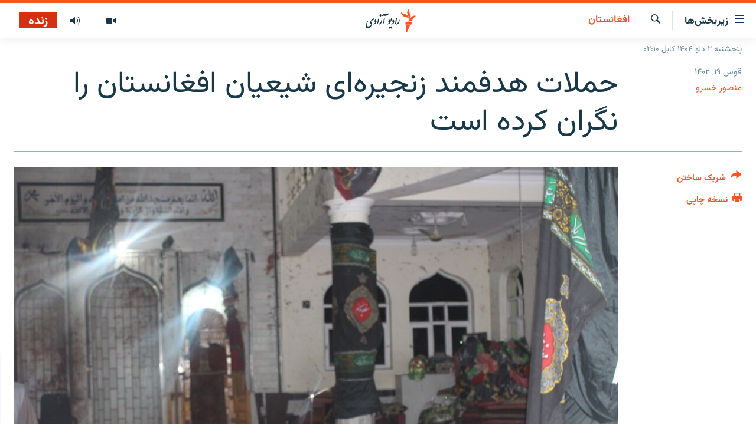

--- FILE ---
content_type: text/html; charset=utf-8
request_url: https://da.azadiradio.com/a/32724350.html
body_size: 14813
content:

<!DOCTYPE html>
<html lang="prs" dir="rtl" class="no-js">
<head>
<link href="/Content/responsive/RFE/prs-AF/RFE-prs-AF.css?&amp;av=0.0.0.0&amp;cb=370" rel="stylesheet"/>
<script src="https://tags.azadiradio.com/rferl-pangea/prod/utag.sync.js"></script> <script type='text/javascript' src='https://www.youtube.com/iframe_api' async></script>
<link rel="manifest" href="/manifest.json">
<script type="text/javascript">
//a general 'js' detection, must be on top level in <head>, due to CSS performance
document.documentElement.className = "js";
var cacheBuster = "370";
var appBaseUrl = "/";
var imgEnhancerBreakpoints = [0, 144, 256, 408, 650, 1023, 1597];
var isLoggingEnabled = false;
var isPreviewPage = false;
var isLivePreviewPage = false;
if (!isPreviewPage) {
window.RFE = window.RFE || {};
window.RFE.cacheEnabledByParam = window.location.href.indexOf('nocache=1') === -1;
const url = new URL(window.location.href);
const params = new URLSearchParams(url.search);
// Remove the 'nocache' parameter
params.delete('nocache');
// Update the URL without the 'nocache' parameter
url.search = params.toString();
window.history.replaceState(null, '', url.toString());
} else {
window.addEventListener('load', function() {
const links = window.document.links;
for (let i = 0; i < links.length; i++) {
links[i].href = '#';
links[i].target = '_self';
}
})
}
var pwaEnabled = true;
var swCacheDisabled;
</script>
<meta charset="utf-8" />
<title>حملات هدفمند زنجیره‌ای شیعیان افغانستان را نگران کرده است</title>
<meta name="description" content="زنجیره‌ای از حملات هدفمند در دو ماه اخیر نگرانی‌های جدیدی را در میان جامعه شیعه افغانستان به میان آورده است.
" />
<meta name="keywords" content="گزارش‌ها, افغانستان" />
<meta name="viewport" content="width=device-width, initial-scale=1.0" />
<meta http-equiv="X-UA-Compatible" content="IE=edge" />
<meta name="robots" content="max-image-preview:large"><meta property="fb:pages" content="346344192125581" />
<meta name="facebook-domain-verification" content="72q9zc0rh3weccn14lsylehoomw3mr" />
<link href="https://da.azadiradio.com/a/32724350.html" rel="canonical" />
<meta name="apple-mobile-web-app-title" content="رادیو آزادی" />
<meta name="apple-mobile-web-app-status-bar-style" content="black" />
<meta name="apple-itunes-app" content="app-id=475986784, app-argument=//32724350.rtl" />
<meta content="حملات هدفمند زنجیره‌ای شیعیان افغانستان را نگران کرده است" property="og:title" />
<meta content="زنجیره‌ای از حملات هدفمند در دو ماه اخیر نگرانی‌های جدیدی را در میان جامعه شیعه افغانستان به میان آورده است.
" property="og:description" />
<meta content="article" property="og:type" />
<meta content="https://da.azadiradio.com/a/32724350.html" property="og:url" />
<meta content="رادیو آزادی" property="og:site_name" />
<meta content="https://www.facebook.com/AzadiR/" property="article:publisher" />
<meta content="https://gdb.rferl.org/b683d31a-7362-4803-95d4-b6c2872eb0a4_w1200_h630.jpg" property="og:image" />
<meta content="1200" property="og:image:width" />
<meta content="630" property="og:image:height" />
<meta content="1291222670903342" property="fb:app_id" />
<meta content="منصور خسرو" name="Author" />
<meta content="summary_large_image" name="twitter:card" />
<meta content="@RadioAzadi" name="twitter:site" />
<meta content="https://gdb.rferl.org/b683d31a-7362-4803-95d4-b6c2872eb0a4_w1200_h630.jpg" name="twitter:image" />
<meta content="حملات هدفمند زنجیره‌ای شیعیان افغانستان را نگران کرده است" name="twitter:title" />
<meta content="زنجیره‌ای از حملات هدفمند در دو ماه اخیر نگرانی‌های جدیدی را در میان جامعه شیعه افغانستان به میان آورده است.
" name="twitter:description" />
<link rel="amphtml" href="https://da.azadiradio.com/amp/32724350.html" />
<script type="application/ld+json">{"articleSection":"افغانستان","isAccessibleForFree":true,"headline":"حملات هدفمند زنجیره‌ای شیعیان افغانستان را نگران کرده است","inLanguage":"prs-AF","keywords":"گزارش‌ها, افغانستان","author":{"@type":"Person","url":"https://da.azadiradio.com/author/منصور-خسرو/pqpuqy","description":"خبرنگار رادیو آزادی در غور، افغانستان","image":{"@type":"ImageObject"},"name":"منصور خسرو"},"datePublished":"2023-12-10 13:59:40Z","dateModified":"2023-12-10 13:59:40Z","publisher":{"logo":{"width":512,"height":220,"@type":"ImageObject","url":"https://da.azadiradio.com/Content/responsive/RFE/prs-AF/img/logo.png"},"@type":"NewsMediaOrganization","url":"https://da.azadiradio.com","sameAs":["https://facebook.com/Azadir","https://twitter.com/DaRadioAzadi","https://www.youtube.com/user/Azadiradio","https://www.instagram.com/radioazadi_da/","https://wa.me/message/TIIEK3OK3G73I1"],"name":"رادیو آزادی","alternateName":""},"@context":"https://schema.org","@type":"NewsArticle","mainEntityOfPage":"https://da.azadiradio.com/a/32724350.html","url":"https://da.azadiradio.com/a/32724350.html","description":"زنجیره‌ای از حملات هدفمند در دو ماه اخیر نگرانی‌های جدیدی را در میان جامعه شیعه افغانستان به میان آورده است.\n","image":{"width":1080,"height":608,"@type":"ImageObject","url":"https://gdb.rferl.org/b683d31a-7362-4803-95d4-b6c2872eb0a4_w1080_h608.jpg"},"name":"حملات هدفمند زنجیره‌ای شیعیان افغانستان را نگران کرده است"}</script>
<script src="/Scripts/responsive/infographics.b?v=dVbZ-Cza7s4UoO3BqYSZdbxQZVF4BOLP5EfYDs4kqEo1&amp;av=0.0.0.0&amp;cb=370"></script>
<script src="/Scripts/responsive/loader.b?v=Q26XNwrL6vJYKjqFQRDnx01Lk2pi1mRsuLEaVKMsvpA1&amp;av=0.0.0.0&amp;cb=370"></script>
<link rel="icon" type="image/svg+xml" href="/Content/responsive/RFE/img/webApp/favicon.svg" />
<link rel="alternate icon" href="/Content/responsive/RFE/img/webApp/favicon.ico" />
<link rel="mask-icon" color="#ea6903" href="/Content/responsive/RFE/img/webApp/favicon_safari.svg" />
<link rel="apple-touch-icon" sizes="152x152" href="/Content/responsive/RFE/img/webApp/ico-152x152.png" />
<link rel="apple-touch-icon" sizes="144x144" href="/Content/responsive/RFE/img/webApp/ico-144x144.png" />
<link rel="apple-touch-icon" sizes="114x114" href="/Content/responsive/RFE/img/webApp/ico-114x114.png" />
<link rel="apple-touch-icon" sizes="72x72" href="/Content/responsive/RFE/img/webApp/ico-72x72.png" />
<link rel="apple-touch-icon-precomposed" href="/Content/responsive/RFE/img/webApp/ico-57x57.png" />
<link rel="icon" sizes="192x192" href="/Content/responsive/RFE/img/webApp/ico-192x192.png" />
<link rel="icon" sizes="128x128" href="/Content/responsive/RFE/img/webApp/ico-128x128.png" />
<meta name="msapplication-TileColor" content="#ffffff" />
<meta name="msapplication-TileImage" content="/Content/responsive/RFE/img/webApp/ico-144x144.png" />
<link rel="preload" href="/Content/responsive/fonts/Vazirmatn-Regular.woff2" type="font/woff2" as="font" crossorigin="anonymous" />
<link rel="alternate" type="application/rss+xml" title="RFE/RL - Top Stories [RSS]" href="/api/" />
<link rel="sitemap" type="application/rss+xml" href="/sitemap.xml" />
</head>
<body class=" nav-no-loaded cc_theme pg-article print-lay-article js-category-to-nav nojs-images date-time-enabled">
<script type="text/javascript" >
var analyticsData = {url:"https://da.azadiradio.com/a/32724350.html",property_id:"433",article_uid:"32724350",page_title:"حملات هدفمند زنجیره‌ای شیعیان افغانستان را نگران کرده است",page_type:"article",content_type:"article",subcontent_type:"article",last_modified:"2023-12-10 13:59:40Z",pub_datetime:"2023-12-10 13:59:40Z",pub_year:"2023",pub_month:"12",pub_day:"10",pub_hour:"13",pub_weekday:"Sunday",section:"افغانستان",english_section:"afghanistan",byline:"منصور خسرو",categories:"reports,afghanistan",domain:"da.azadiradio.com",language:"Dari",language_service:"RFERL Afghanistan - Dari",platform:"web",copied:"no",copied_article:"",copied_title:"",runs_js:"Yes",cms_release:"8.44.0.0.370",enviro_type:"prod",slug:"",entity:"RFE",short_language_service:"AFDA",platform_short:"W",page_name:"حملات هدفمند زنجیره‌ای شیعیان افغانستان را نگران کرده است"};
</script>
<noscript><iframe src="https://www.googletagmanager.com/ns.html?id=GTM-WXZBPZ" height="0" width="0" style="display:none;visibility:hidden"></iframe></noscript><script type="text/javascript" data-cookiecategory="analytics">
var gtmEventObject = Object.assign({}, analyticsData, {event: 'page_meta_ready'});window.dataLayer = window.dataLayer || [];window.dataLayer.push(gtmEventObject);
if (top.location === self.location) { //if not inside of an IFrame
var renderGtm = "true";
if (renderGtm === "true") {
(function(w,d,s,l,i){w[l]=w[l]||[];w[l].push({'gtm.start':new Date().getTime(),event:'gtm.js'});var f=d.getElementsByTagName(s)[0],j=d.createElement(s),dl=l!='dataLayer'?'&l='+l:'';j.async=true;j.src='//www.googletagmanager.com/gtm.js?id='+i+dl;f.parentNode.insertBefore(j,f);})(window,document,'script','dataLayer','GTM-WXZBPZ');
}
}
</script>
<!--Analytics tag js version start-->
<script type="text/javascript" data-cookiecategory="analytics">
var utag_data = Object.assign({}, analyticsData, {});
if(typeof(TealiumTagFrom)==='function' && typeof(TealiumTagSearchKeyword)==='function') {
var utag_from=TealiumTagFrom();var utag_searchKeyword=TealiumTagSearchKeyword();
if(utag_searchKeyword!=null && utag_searchKeyword!=='' && utag_data["search_keyword"]==null) utag_data["search_keyword"]=utag_searchKeyword;if(utag_from!=null && utag_from!=='') utag_data["from"]=TealiumTagFrom();}
if(window.top!== window.self&&utag_data.page_type==="snippet"){utag_data.page_type = 'iframe';}
try{if(window.top!==window.self&&window.self.location.hostname===window.top.location.hostname){utag_data.platform = 'self-embed';utag_data.platform_short = 'se';}}catch(e){if(window.top!==window.self&&window.self.location.search.includes("platformType=self-embed")){utag_data.platform = 'cross-promo';utag_data.platform_short = 'cp';}}
(function(a,b,c,d){ a="https://tags.azadiradio.com/rferl-pangea/prod/utag.js"; b=document;c="script";d=b.createElement(c);d.src=a;d.type="text/java"+c;d.async=true; a=b.getElementsByTagName(c)[0];a.parentNode.insertBefore(d,a); })();
</script>
<!--Analytics tag js version end-->
<!-- Analytics tag management NoScript -->
<noscript>
<img style="position: absolute; border: none;" src="https://ssc.azadiradio.com/b/ss/bbgprod,bbgentityrferl/1/G.4--NS/187388460?pageName=rfe%3aafda%3aw%3aarticle%3a%d8%ad%d9%85%d9%84%d8%a7%d8%aa%20%d9%87%d8%af%d9%81%d9%85%d9%86%d8%af%20%d8%b2%d9%86%d8%ac%db%8c%d8%b1%d9%87%e2%80%8c%d8%a7%db%8c%20%d8%b4%db%8c%d8%b9%db%8c%d8%a7%d9%86%20%d8%a7%d9%81%d8%ba%d8%a7%d9%86%d8%b3%d8%aa%d8%a7%d9%86%20%d8%b1%d8%a7%20%d9%86%da%af%d8%b1%d8%a7%d9%86%20%da%a9%d8%b1%d8%af%d9%87%20%d8%a7%d8%b3%d8%aa&amp;c6=%d8%ad%d9%85%d9%84%d8%a7%d8%aa%20%d9%87%d8%af%d9%81%d9%85%d9%86%d8%af%20%d8%b2%d9%86%d8%ac%db%8c%d8%b1%d9%87%e2%80%8c%d8%a7%db%8c%20%d8%b4%db%8c%d8%b9%db%8c%d8%a7%d9%86%20%d8%a7%d9%81%d8%ba%d8%a7%d9%86%d8%b3%d8%aa%d8%a7%d9%86%20%d8%b1%d8%a7%20%d9%86%da%af%d8%b1%d8%a7%d9%86%20%da%a9%d8%b1%d8%af%d9%87%20%d8%a7%d8%b3%d8%aa&amp;v36=8.44.0.0.370&amp;v6=D=c6&amp;g=https%3a%2f%2fda.azadiradio.com%2fa%2f32724350.html&amp;c1=D=g&amp;v1=D=g&amp;events=event1,event52&amp;c16=rferl%20afghanistan%20-%20dari&amp;v16=D=c16&amp;c5=afghanistan&amp;v5=D=c5&amp;ch=%d8%a7%d9%81%d8%ba%d8%a7%d9%86%d8%b3%d8%aa%d8%a7%d9%86&amp;c15=dari&amp;v15=D=c15&amp;c4=article&amp;v4=D=c4&amp;c14=32724350&amp;v14=D=c14&amp;v20=no&amp;c17=web&amp;v17=D=c17&amp;mcorgid=518abc7455e462b97f000101%40adobeorg&amp;server=da.azadiradio.com&amp;pageType=D=c4&amp;ns=bbg&amp;v29=D=server&amp;v25=rfe&amp;v30=433&amp;v105=D=User-Agent " alt="analytics" width="1" height="1" /></noscript>
<!-- End of Analytics tag management NoScript -->
<!--*** Accessibility links - For ScreenReaders only ***-->
<section>
<div class="sr-only">
<h2>لینک‌های قابل دسترسی</h2>
<ul>
<li><a href="#content" data-disable-smooth-scroll="1">بازگشت به متن اصلی</a></li>
<li><a href="#navigation" data-disable-smooth-scroll="1">بازگشت به منوی اصلی</a></li>
<li><a href="#txtHeaderSearch" data-disable-smooth-scroll="1">مراجعه به صفحه جستجو</a></li>
</ul>
</div>
</section>
<div dir="rtl">
<div id="page">
<aside>
<div class="c-lightbox overlay-modal">
<div class="c-lightbox__intro">
<h2 class="c-lightbox__intro-title"></h2>
<button class="btn btn--rounded c-lightbox__btn c-lightbox__intro-next" title="بعدی">
<span class="ico ico--rounded ico-chevron-forward"></span>
<span class="sr-only">بعدی</span>
</button>
</div>
<div class="c-lightbox__nav">
<button class="btn btn--rounded c-lightbox__btn c-lightbox__btn--close" title="ببندید">
<span class="ico ico--rounded ico-close"></span>
<span class="sr-only">ببندید</span>
</button>
<button class="btn btn--rounded c-lightbox__btn c-lightbox__btn--prev" title="قبلی">
<span class="ico ico--rounded ico-chevron-backward"></span>
<span class="sr-only">قبلی</span>
</button>
<button class="btn btn--rounded c-lightbox__btn c-lightbox__btn--next" title="بعدی">
<span class="ico ico--rounded ico-chevron-forward"></span>
<span class="sr-only">بعدی</span>
</button>
</div>
<div class="c-lightbox__content-wrap">
<figure class="c-lightbox__content">
<span class="c-spinner c-spinner--lightbox">
<img src="/Content/responsive/img/player-spinner.png"
alt="please wait"
title="please wait" />
</span>
<div class="c-lightbox__img">
<div class="thumb">
<img src="" alt="" />
</div>
</div>
<figcaption>
<div class="c-lightbox__info c-lightbox__info--foot">
<span class="c-lightbox__counter"></span>
<span class="caption c-lightbox__caption"></span>
</div>
</figcaption>
</figure>
</div>
<div class="hidden">
<div class="content-advisory__box content-advisory__box--lightbox">
<span class="content-advisory__box-text">This image contains sensitive content which some people may find offensive or disturbing.</span>
<button class="btn btn--transparent content-advisory__box-btn m-t-md" value="text" type="button">
<span class="btn__text">
Click to reveal
</span>
</button>
</div>
</div>
</div>
<div class="print-dialogue">
<div class="container">
<h3 class="print-dialogue__title section-head">گزینه‌های نسخه چاپی</h3>
<div class="print-dialogue__opts">
<ul class="print-dialogue__opt-group">
<li class="form__group form__group--checkbox">
<input class="form__check " id="checkboxImages" name="checkboxImages" type="checkbox" checked="checked" />
<label for="checkboxImages" class="form__label m-t-md">تصاویر</label>
</li>
<li class="form__group form__group--checkbox">
<input class="form__check " id="checkboxMultimedia" name="checkboxMultimedia" type="checkbox" checked="checked" />
<label for="checkboxMultimedia" class="form__label m-t-md">مولتی میدیا</label>
</li>
</ul>
<ul class="print-dialogue__opt-group">
<li class="form__group form__group--checkbox">
<input class="form__check " id="checkboxEmbedded" name="checkboxEmbedded" type="checkbox" checked="checked" />
<label for="checkboxEmbedded" class="form__label m-t-md">محتوای جاگذاری شده</label>
</li>
<li class="form__group form__group--checkbox">
<input class="form__check " id="checkboxComments" name="checkboxComments" type="checkbox" />
<label for="checkboxComments" class="form__label m-t-md">نظریات کاربران</label>
</li>
</ul>
</div>
<div class="print-dialogue__buttons">
<button class="btn btn--secondary close-button" type="button" title="لغو">
<span class="btn__text ">لغو</span>
</button>
<button class="btn btn-cust-print m-l-sm" type="button" title="نسخه چاپی">
<span class="btn__text ">نسخه چاپی</span>
</button>
</div>
</div>
</div>
<div class="ctc-message pos-fix">
<div class="ctc-message__inner">لینک در حافظه مؤقت دستگاه ذخیره شده‌است</div>
</div>
</aside>
<div class="hdr-20 hdr-20--big">
<div class="hdr-20__inner">
<div class="hdr-20__max pos-rel">
<div class="hdr-20__side hdr-20__side--primary d-flex">
<label data-for="main-menu-ctrl" data-switcher-trigger="true" data-switch-target="main-menu-ctrl" class="burger hdr-trigger pos-rel trans-trigger" data-trans-evt="click" data-trans-id="menu">
<span class="ico ico-close hdr-trigger__ico hdr-trigger__ico--close burger__ico burger__ico--close"></span>
<span class="ico ico-menu hdr-trigger__ico hdr-trigger__ico--open burger__ico burger__ico--open"></span>
<span class="burger__label">زیربخش‌ها</span>
</label>
<div class="menu-pnl pos-fix trans-target" data-switch-target="main-menu-ctrl" data-trans-id="menu">
<div class="menu-pnl__inner">
<nav class="main-nav menu-pnl__item menu-pnl__item--first">
<ul class="main-nav__list accordeon" data-analytics-tales="false" data-promo-name="link" data-location-name="nav,secnav">
<li class="main-nav__item">
<a class="main-nav__item-name main-nav__item-name--link" href="/" title="صفحه نخست" >صفحه نخست</a>
</li>
<li class="main-nav__item accordeon__item" data-switch-target="menu-item-580">
<label class="main-nav__item-name main-nav__item-name--label accordeon__control-label" data-switcher-trigger="true" data-for="menu-item-580">
گزارش‌ها
<span class="ico ico-chevron-down main-nav__chev"></span>
</label>
<div class="main-nav__sub-list">
<a class="main-nav__item-name main-nav__item-name--link main-nav__item-name--sub" href="/z/2202" title="افغانستان" data-item-name="Afghanistan" >افغانستان</a>
<a class="main-nav__item-name main-nav__item-name--link main-nav__item-name--sub" href="/z/2203" title="منطقه" data-item-name="Region" >منطقه</a>
<a class="main-nav__item-name main-nav__item-name--link main-nav__item-name--sub" href="/z/3676" title="شرق میانه" data-item-name="middle_east" >شرق میانه</a>
<a class="main-nav__item-name main-nav__item-name--link main-nav__item-name--sub" href="/z/2211" title="جهان" data-item-name="World_Reports" >جهان</a>
</div>
</li>
<li class="main-nav__item accordeon__item" data-switch-target="menu-item-596">
<label class="main-nav__item-name main-nav__item-name--label accordeon__control-label" data-switcher-trigger="true" data-for="menu-item-596">
خبرها
<span class="ico ico-chevron-down main-nav__chev"></span>
</label>
<div class="main-nav__sub-list">
<a class="main-nav__item-name main-nav__item-name--link main-nav__item-name--sub" href="/z/2118" title="افغانستان" data-item-name="local_news" >افغانستان</a>
<a class="main-nav__item-name main-nav__item-name--link main-nav__item-name--sub" href="/z/2119" title="جهان" data-item-name="international_news" >جهان</a>
</div>
</li>
<li class="main-nav__item">
<a class="main-nav__item-name main-nav__item-name--link" href="/z/2284" title="مصاحبه‌ها" data-item-name="Interviews" >مصاحبه‌ها</a>
</li>
<li class="main-nav__item">
<a class="main-nav__item-name main-nav__item-name--link" href="/z/2117" title="برنامه‌ها" data-item-name="Weekly_program" >برنامه‌ها</a>
</li>
<li class="main-nav__item">
<a class="main-nav__item-name main-nav__item-name--link" href="/z/2679" title="مجموعه تصویری" data-item-name="Gallery" >مجموعه تصویری</a>
</li>
<li class="main-nav__item">
<a class="main-nav__item-name main-nav__item-name--link" href="/p/5074.html" title="ورزش" data-item-name="sport-responsive" >ورزش</a>
</li>
<li class="main-nav__item">
<a class="main-nav__item-name main-nav__item-name--link" href="/p/5073.html" title="بحران مهاجرت" data-item-name="immigration-crisis-responce" >بحران مهاجرت</a>
</li>
<li class="main-nav__item">
<a class="main-nav__item-name main-nav__item-name--link" href="/p/7554.html" title="&#39;کووید-۱۹&#39;" data-item-name="coronavirus" >&#39;کووید-۱۹&#39;</a>
</li>
<li class="main-nav__item">
<a class="main-nav__item-name main-nav__item-name--link" href="https://da.azadiradio.mobi/p/4325.html" title="تماس" >تماس</a>
</li>
<li class="main-nav__item">
<a class="main-nav__item-name main-nav__item-name--link" href="https://da.azadiradio.com/schedule/radio/61#live-now" title="جدول نشرات" >جدول نشرات</a>
</li>
</ul>
</nav>
<div class="menu-pnl__item">
<a href="https://pa.azadiradio.com" class="menu-pnl__item-link" alt="صفحه پشتو">صفحه پشتو</a>
<a href="https://gandhara.rferl.org" class="menu-pnl__item-link" alt="Azadi English">Azadi English</a>
</div>
<div class="menu-pnl__item menu-pnl__item--social">
<h5 class="menu-pnl__sub-head">به ما بپیوندید</h5>
<a href="https://facebook.com/Azadir" title="ما را در فیس‌بوک تعقیب کنید" data-analytics-text="follow_on_facebook" class="btn btn--rounded btn--social-inverted menu-pnl__btn js-social-btn btn-facebook" target="_blank" rel="noopener">
<span class="ico ico-facebook-alt ico--rounded"></span>
</a>
<a href="https://twitter.com/DaRadioAzadi" title="ما را در تویتر تعقیب کنید" data-analytics-text="follow_on_twitter" class="btn btn--rounded btn--social-inverted menu-pnl__btn js-social-btn btn-twitter" target="_blank" rel="noopener">
<span class="ico ico-twitter ico--rounded"></span>
</a>
<a href="https://www.youtube.com/user/Azadiradio" title="ما را در یوتیوب تعقیب کنید" data-analytics-text="follow_on_youtube" class="btn btn--rounded btn--social-inverted menu-pnl__btn js-social-btn btn-youtube" target="_blank" rel="noopener">
<span class="ico ico-youtube ico--rounded"></span>
</a>
<a href="https://www.instagram.com/radioazadi_da/" title="ما را در انستاگرام تعقیب کنید" data-analytics-text="follow_on_instagram" class="btn btn--rounded btn--social-inverted menu-pnl__btn js-social-btn btn-instagram" target="_blank" rel="noopener">
<span class="ico ico-instagram ico--rounded"></span>
</a>
</div>
<div class="menu-pnl__item">
<a href="/navigation/allsites" class="menu-pnl__item-link">
<span class="ico ico-languages "></span>
همۀ سایت‌های رادیو آزادی/ رادیو اروپای آزاد
</a>
</div>
</div>
</div>
<label data-for="top-search-ctrl" data-switcher-trigger="true" data-switch-target="top-search-ctrl" class="top-srch-trigger hdr-trigger">
<span class="ico ico-close hdr-trigger__ico hdr-trigger__ico--close top-srch-trigger__ico top-srch-trigger__ico--close"></span>
<span class="ico ico-search hdr-trigger__ico hdr-trigger__ico--open top-srch-trigger__ico top-srch-trigger__ico--open"></span>
</label>
<div class="srch-top srch-top--in-header" data-switch-target="top-search-ctrl">
<div class="container">
<form action="/s" class="srch-top__form srch-top__form--in-header" id="form-topSearchHeader" method="get" role="search"><label for="txtHeaderSearch" class="sr-only">جستجو</label>
<input type="text" id="txtHeaderSearch" name="k" placeholder="جستجو ..." accesskey="s" value="" class="srch-top__input analyticstag-event" onkeydown="if (event.keyCode === 13) { FireAnalyticsTagEventOnSearch('search', $dom.get('#txtHeaderSearch')[0].value) }" />
<button title="جستجو" type="submit" class="btn btn--top-srch analyticstag-event" onclick="FireAnalyticsTagEventOnSearch('search', $dom.get('#txtHeaderSearch')[0].value) ">
<span class="ico ico-search"></span>
</button></form>
</div>
</div>
<a href="/" class="main-logo-link">
<img src="/Content/responsive/RFE/prs-AF/img/logo-compact.svg" class="main-logo main-logo--comp" alt="site logo">
<img src="/Content/responsive/RFE/prs-AF/img/logo.svg" class="main-logo main-logo--big" alt="site logo">
</a>
</div>
<div class="hdr-20__side hdr-20__side--secondary d-flex">
<a href="/z/2117" title="برنامه‌های هفته‌وار" class="hdr-20__secondary-item" data-item-name="audio">
<span class="ico ico-audio hdr-20__secondary-icon"></span>
</a>
<a href="/z/2679" title="تصویر" class="hdr-20__secondary-item" data-item-name="video">
<span class="ico ico-video hdr-20__secondary-icon"></span>
</a>
<a href="/s" title="جستجو" class="hdr-20__secondary-item hdr-20__secondary-item--search" data-item-name="search">
<span class="ico ico-search hdr-20__secondary-icon hdr-20__secondary-icon--search"></span>
</a>
<div class="hdr-20__secondary-item live-b-drop">
<div class="live-b-drop__off">
<a href="/live/audio/61" class="live-b-drop__link" title="زنده" data-item-name="live">
<span class="badge badge--live-btn badge--live">
زنده
</span>
</a>
</div>
<div class="live-b-drop__on hidden">
<label data-for="live-ctrl" data-switcher-trigger="true" data-switch-target="live-ctrl" class="live-b-drop__label pos-rel">
<span class="badge badge--live badge--live-btn">
زنده
</span>
<span class="ico ico-close live-b-drop__label-ico live-b-drop__label-ico--close"></span>
</label>
<div class="live-b-drop__panel" id="targetLivePanelDiv" data-switch-target="live-ctrl"></div>
</div>
</div>
<div class="srch-bottom">
<form action="/s" class="srch-bottom__form d-flex" id="form-bottomSearch" method="get" role="search"><label for="txtSearch" class="sr-only">جستجو</label>
<input type="search" id="txtSearch" name="k" placeholder="جستجو ..." accesskey="s" value="" class="srch-bottom__input analyticstag-event" onkeydown="if (event.keyCode === 13) { FireAnalyticsTagEventOnSearch('search', $dom.get('#txtSearch')[0].value) }" />
<button title="جستجو" type="submit" class="btn btn--bottom-srch analyticstag-event" onclick="FireAnalyticsTagEventOnSearch('search', $dom.get('#txtSearch')[0].value) ">
<span class="ico ico-search"></span>
</button></form>
</div>
</div>
<img src="/Content/responsive/RFE/prs-AF/img/logo-print.gif" class="logo-print" alt="site logo">
<img src="/Content/responsive/RFE/prs-AF/img/logo-print_color.png" class="logo-print logo-print--color" alt="site logo">
</div>
</div>
</div>
<script>
if (document.body.className.indexOf('pg-home') > -1) {
var nav2In = document.querySelector('.hdr-20__inner');
var nav2Sec = document.querySelector('.hdr-20__side--secondary');
var secStyle = window.getComputedStyle(nav2Sec);
if (nav2In && window.pageYOffset < 150 && secStyle['position'] !== 'fixed') {
nav2In.classList.add('hdr-20__inner--big')
}
}
</script>
<div class="c-hlights c-hlights--breaking c-hlights--no-item" data-hlight-display="mobile,desktop">
<div class="c-hlights__wrap container p-0">
<div class="c-hlights__nav">
<a role="button" href="#" title="قبلی">
<span class="ico ico-chevron-backward m-0"></span>
<span class="sr-only">قبلی</span>
</a>
<a role="button" href="#" title="بعدی">
<span class="ico ico-chevron-forward m-0"></span>
<span class="sr-only">بعدی</span>
</a>
</div>
<span class="c-hlights__label">
<span class="">خبر تازه</span>
<span class="switcher-trigger">
<label data-for="more-less-1" data-switcher-trigger="true" class="switcher-trigger__label switcher-trigger__label--more p-b-0" title="بیشتر ببینید ...">
<span class="ico ico-chevron-down"></span>
</label>
<label data-for="more-less-1" data-switcher-trigger="true" class="switcher-trigger__label switcher-trigger__label--less p-b-0" title="موارد کمتر">
<span class="ico ico-chevron-up"></span>
</label>
</span>
</span>
<ul class="c-hlights__items switcher-target" data-switch-target="more-less-1">
</ul>
</div>
</div> <div class="date-time-area ">
<div class="container">
<span class="date-time">
پنجشنبه ۲ دلو ۱۴۰۴ کابل ۰۲:۱۰
</span>
</div>
</div>
<div id="content">
<main class="container">
<div class="hdr-container">
<div class="row">
<div class="col-category col-xs-12 col-md-2 pull-left"> <div class="category js-category">
<a class="" href="/z/2202">افغانستان</a> </div>
</div><div class="col-title col-xs-12 col-md-10 pull-right"> <h1 class="title pg-title">
حملات هدفمند زنجیره‌ای شیعیان افغانستان را نگران کرده است
</h1>
</div><div class="col-publishing-details col-xs-12 col-sm-12 col-md-2 pull-left"> <div class="publishing-details ">
<div class="published">
<span class="date" >
<time pubdate="pubdate" datetime="2023-12-10T18:29:40+04:30">
قوس ۱۹, ۱۴۰۲
</time>
</span>
</div>
<div class="links">
<ul class="links__list links__list--column">
<li class="links__item">
<a class="links__item-link" href="/author/منصور-خسرو/pqpuqy" title="منصور خسرو">منصور خسرو</a>
</li>
</ul>
</div>
</div>
</div><div class="col-lg-12 separator"> <div class="separator">
<hr class="title-line" />
</div>
</div><div class="col-multimedia col-xs-12 col-md-10 pull-right"> <div class="cover-media">
<figure class="media-image js-media-expand">
<div class="img-wrap">
<div class="thumb thumb16_9">
<img src="https://gdb.rferl.org/b683d31a-7362-4803-95d4-b6c2872eb0a4_w250_r1_s.jpg" alt="انفجار در یک مسجد شیعیان در منطقه دشت برچی کابل. عکس از آرشیف" />
</div>
</div>
<figcaption>
<span class="caption">انفجار در یک مسجد شیعیان در منطقه دشت برچی کابل. عکس از آرشیف</span>
</figcaption>
</figure>
</div>
</div><div class="col-xs-12 col-md-2 pull-left article-share pos-rel"> <div class="share--box">
<div class="sticky-share-container" style="display:none">
<div class="container">
<a href="https://da.azadiradio.com" id="logo-sticky-share">&nbsp;</a>
<div class="pg-title pg-title--sticky-share">
حملات هدفمند زنجیره‌ای شیعیان افغانستان را نگران کرده است
</div>
<div class="sticked-nav-actions">
<!--This part is for sticky navigation display-->
<p class="buttons link-content-sharing p-0 ">
<button class="btn btn--link btn-content-sharing p-t-0 " id="btnContentSharing" value="text" role="Button" type="" title="گزینه های بیشتر برای اشتراک">
<span class="ico ico-share ico--l"></span>
<span class="btn__text ">
شریک ساختن
</span>
</button>
</p>
<aside class="content-sharing js-content-sharing js-content-sharing--apply-sticky content-sharing--sticky"
role="complementary"
data-share-url="https://da.azadiradio.com/a/32724350.html" data-share-title="حملات هدفمند زنجیره‌ای شیعیان افغانستان را نگران کرده است" data-share-text="زنجیره‌ای از حملات هدفمند در دو ماه اخیر نگرانی‌های جدیدی را در میان جامعه شیعه افغانستان به میان آورده است.
">
<div class="content-sharing__popover">
<h6 class="content-sharing__title">شریک ساختن</h6>
<button href="#close" id="btnCloseSharing" class="btn btn--text-like content-sharing__close-btn">
<span class="ico ico-close ico--l"></span>
</button>
<ul class="content-sharing__list">
<li class="content-sharing__item">
<div class="ctc ">
<input type="text" class="ctc__input" readonly="readonly">
<a href="" js-href="https://da.azadiradio.com/a/32724350.html" class="content-sharing__link ctc__button">
<span class="ico ico-copy-link ico--rounded ico--s"></span>
<span class="content-sharing__link-text">دریافت لینک</span>
</a>
</div>
</li>
<li class="content-sharing__item">
<a href="https://facebook.com/sharer.php?u=https%3a%2f%2fda.azadiradio.com%2fa%2f32724350.html"
data-analytics-text="share_on_facebook"
title="Facebook" target="_blank"
class="content-sharing__link js-social-btn">
<span class="ico ico-facebook ico--rounded ico--s"></span>
<span class="content-sharing__link-text">Facebook</span>
</a>
</li>
<li class="content-sharing__item">
<a href="https://twitter.com/share?url=https%3a%2f%2fda.azadiradio.com%2fa%2f32724350.html&amp;text=%d8%ad%d9%85%d9%84%d8%a7%d8%aa+%d9%87%d8%af%d9%81%d9%85%d9%86%d8%af+%d8%b2%d9%86%d8%ac%db%8c%d8%b1%d9%87%e2%80%8c%d8%a7%db%8c+%d8%b4%db%8c%d8%b9%db%8c%d8%a7%d9%86+%d8%a7%d9%81%d8%ba%d8%a7%d9%86%d8%b3%d8%aa%d8%a7%d9%86+%d8%b1%d8%a7+%d9%86%da%af%d8%b1%d8%a7%d9%86+%da%a9%d8%b1%d8%af%d9%87+%d8%a7%d8%b3%d8%aa"
data-analytics-text="share_on_twitter"
title="X (Twitter)" target="_blank"
class="content-sharing__link js-social-btn">
<span class="ico ico-twitter ico--rounded ico--s"></span>
<span class="content-sharing__link-text">X (Twitter)</span>
</a>
</li>
<li class="content-sharing__item visible-xs-inline-block visible-sm-inline-block">
<a href="whatsapp://send?text=https%3a%2f%2fda.azadiradio.com%2fa%2f32724350.html"
data-analytics-text="share_on_whatsapp"
title="WhatsApp" target="_blank"
class="content-sharing__link js-social-btn">
<span class="ico ico-whatsapp ico--rounded ico--s"></span>
<span class="content-sharing__link-text">WhatsApp</span>
</a>
</li>
<li class="content-sharing__item visible-md-inline-block visible-lg-inline-block">
<a href="https://web.whatsapp.com/send?text=https%3a%2f%2fda.azadiradio.com%2fa%2f32724350.html"
data-analytics-text="share_on_whatsapp_desktop"
title="WhatsApp" target="_blank"
class="content-sharing__link js-social-btn">
<span class="ico ico-whatsapp ico--rounded ico--s"></span>
<span class="content-sharing__link-text">WhatsApp</span>
</a>
</li>
<li class="content-sharing__item">
<a href="mailto:?body=https%3a%2f%2fda.azadiradio.com%2fa%2f32724350.html&amp;subject=حملات هدفمند زنجیره‌ای شیعیان افغانستان را نگران کرده است"
title="Email"
class="content-sharing__link ">
<span class="ico ico-email ico--rounded ico--s"></span>
<span class="content-sharing__link-text">Email</span>
</a>
</li>
</ul>
</div>
</aside>
</div>
</div>
</div>
<div class="links">
<p class="buttons link-content-sharing p-0 ">
<button class="btn btn--link btn-content-sharing p-t-0 " id="btnContentSharing" value="text" role="Button" type="" title="گزینه های بیشتر برای اشتراک">
<span class="ico ico-share ico--l"></span>
<span class="btn__text ">
شریک ساختن
</span>
</button>
</p>
<aside class="content-sharing js-content-sharing " role="complementary"
data-share-url="https://da.azadiradio.com/a/32724350.html" data-share-title="حملات هدفمند زنجیره‌ای شیعیان افغانستان را نگران کرده است" data-share-text="زنجیره‌ای از حملات هدفمند در دو ماه اخیر نگرانی‌های جدیدی را در میان جامعه شیعه افغانستان به میان آورده است.
">
<div class="content-sharing__popover">
<h6 class="content-sharing__title">شریک ساختن</h6>
<button href="#close" id="btnCloseSharing" class="btn btn--text-like content-sharing__close-btn">
<span class="ico ico-close ico--l"></span>
</button>
<ul class="content-sharing__list">
<li class="content-sharing__item">
<div class="ctc ">
<input type="text" class="ctc__input" readonly="readonly">
<a href="" js-href="https://da.azadiradio.com/a/32724350.html" class="content-sharing__link ctc__button">
<span class="ico ico-copy-link ico--rounded ico--l"></span>
<span class="content-sharing__link-text">دریافت لینک</span>
</a>
</div>
</li>
<li class="content-sharing__item">
<a href="https://facebook.com/sharer.php?u=https%3a%2f%2fda.azadiradio.com%2fa%2f32724350.html"
data-analytics-text="share_on_facebook"
title="Facebook" target="_blank"
class="content-sharing__link js-social-btn">
<span class="ico ico-facebook ico--rounded ico--l"></span>
<span class="content-sharing__link-text">Facebook</span>
</a>
</li>
<li class="content-sharing__item">
<a href="https://twitter.com/share?url=https%3a%2f%2fda.azadiradio.com%2fa%2f32724350.html&amp;text=%d8%ad%d9%85%d9%84%d8%a7%d8%aa+%d9%87%d8%af%d9%81%d9%85%d9%86%d8%af+%d8%b2%d9%86%d8%ac%db%8c%d8%b1%d9%87%e2%80%8c%d8%a7%db%8c+%d8%b4%db%8c%d8%b9%db%8c%d8%a7%d9%86+%d8%a7%d9%81%d8%ba%d8%a7%d9%86%d8%b3%d8%aa%d8%a7%d9%86+%d8%b1%d8%a7+%d9%86%da%af%d8%b1%d8%a7%d9%86+%da%a9%d8%b1%d8%af%d9%87+%d8%a7%d8%b3%d8%aa"
data-analytics-text="share_on_twitter"
title="X (Twitter)" target="_blank"
class="content-sharing__link js-social-btn">
<span class="ico ico-twitter ico--rounded ico--l"></span>
<span class="content-sharing__link-text">X (Twitter)</span>
</a>
</li>
<li class="content-sharing__item visible-xs-inline-block visible-sm-inline-block">
<a href="whatsapp://send?text=https%3a%2f%2fda.azadiradio.com%2fa%2f32724350.html"
data-analytics-text="share_on_whatsapp"
title="WhatsApp" target="_blank"
class="content-sharing__link js-social-btn">
<span class="ico ico-whatsapp ico--rounded ico--l"></span>
<span class="content-sharing__link-text">WhatsApp</span>
</a>
</li>
<li class="content-sharing__item visible-md-inline-block visible-lg-inline-block">
<a href="https://web.whatsapp.com/send?text=https%3a%2f%2fda.azadiradio.com%2fa%2f32724350.html"
data-analytics-text="share_on_whatsapp_desktop"
title="WhatsApp" target="_blank"
class="content-sharing__link js-social-btn">
<span class="ico ico-whatsapp ico--rounded ico--l"></span>
<span class="content-sharing__link-text">WhatsApp</span>
</a>
</li>
<li class="content-sharing__item">
<a href="mailto:?body=https%3a%2f%2fda.azadiradio.com%2fa%2f32724350.html&amp;subject=حملات هدفمند زنجیره‌ای شیعیان افغانستان را نگران کرده است"
title="Email"
class="content-sharing__link ">
<span class="ico ico-email ico--rounded ico--l"></span>
<span class="content-sharing__link-text">Email</span>
</a>
</li>
</ul>
</div>
</aside>
<p class="link-print visible-md visible-lg buttons p-0">
<button class="btn btn--link btn-print p-t-0" onclick="if (typeof FireAnalyticsTagEvent === 'function') {FireAnalyticsTagEvent({ on_page_event: 'print_story' });}return false" title="چاپ">
<span class="ico ico-print"></span>
<span class="btn__text">نسخه چاپی</span>
</button>
</p>
</div>
</div>
</div>
</div>
</div>
<div class="body-container">
<div class="row">
<div class="col-xs-12 col-sm-12 col-md-10 col-lg-10 pull-right">
<div class="row">
<div class="col-xs-12 col-sm-12 col-md-8 col-lg-8 pull-left bottom-offset content-offset">
<div id="article-content" class="content-floated-wrap fb-quotable">
<div class="wsw">
<p>زنجیره‌ای از حملات هدفمند در دو ماه اخیر نگرانی‌های جدیدی را در میان جامعه شیعه افغانستان به میان آورده است.<br />
<br />
تنها در ماه قوس، در دو حمله جداگانه در شهرک عمدتاً شیعه و هزاره نشین در ولایت هرات همسایه ایران، دستکم جان چهار روحانی شیعه و چهار خانم را گرفت.<br />
<br />
در هر دو حمله که تقریباً یک هفته از هم فاصله داشتند، افراد مسلح بر روحانیون شیعه و خانم‌ها تیراندازی کردند. مقام‌های امنیتی طالبان گفته اند که افراد مسلح ناشناس در این حملات دست داشته اند. هنوز هیچ گروهی مسئولیت نپذیرفته است.<br />
<br />
اما پیش از این، گروه تندرو دولت اسلامی معروف به داعش مسئولیت چندین حمله بر شیعیان از جمله مساجد و مراکز فرهنگی این اقلیت مذهبی را به عهده گرفته است. جنگجویان وابسته به داعش در افغانستان خود را شاخه ولایت خراسان می‌خوانند.<br />
<br />
مثلاً، در شانزدهم عقرب سال روان بر اثر انفجاری در منطقه دشت برچی شهر کابل هفت تن از شیعیان کشته و ۲۰ تن دیگر زخمی شدند، به تاریخ هشتم همین ماه انفجاری دیگری در یک کلب ورزشی در منطقه دشت برچی شهر کابل رخ داد که چهار تن را کشت و ۹ تن دیگر زخمی شدند.</p><div data-owner-ct="Article" data-inline="False">
<div class="media-block also-read" >
<a href="/a/32710374.html" target="_self" title="حملات پی هم بر شیعه ها در هرات واکنش ها و نگرانی هایی را بر انگیخته است " class="img-wrap img-wrap--size-3 also-read__img">
<span class="thumb thumb16_9">
<noscript class="nojs-img">
<img src="https://gdb.rferl.org/dd58b338-0650-412a-9212-c33e00df1a98_cx0_cy18_cw0_w100_r1.jpg" alt="تصویر آرشیف">
</noscript>
<img data-src="https://gdb.rferl.org/dd58b338-0650-412a-9212-c33e00df1a98_cx0_cy18_cw0_w100_r1.jpg" alt="تصویر آرشیف" />
</span>
</a>
<div class="media-block__content also-read__body also-read__body--h">
<a href="/a/32710374.html" target="_self" title="حملات پی هم بر شیعه ها در هرات واکنش ها و نگرانی هایی را بر انگیخته است ">
<span class="also-read__text--label">
بیشتر در این باره:
</span>
<h4 class="media-block__title media-block__title--size-3 also-read__text p-0">
حملات پی هم بر شیعه ها در هرات واکنش ها و نگرانی هایی را بر انگیخته است
</h4>
</a>
</div>
</div>
</div>
<p>داعش مسئولیت هر دو حمله انفجاری دشت برچی کابل را پذیرفت.<br />
<br />
دیدبان جهانی حقوق بشر می‌گوید که شاخه ولایت خراسان گروه دولت اسلامی مسئولیت چند بمب گذاری و حمله مسلحانه علیه هزاره‌ها در سال ۲۰۲۲ میلادی را به عهده گرفت. در گزارش آمده است که بر اثر آن حملات دست کم ۷۰۰ نفر کشته و زخمی شدند.<br />
<br />
از طرفی دیگر به تازگی وزارت خارجۀ امریکا در گزارش سالانۀ ۲۰۲۲ خود در بارۀ تروریزم گفته که شاخه ولایت خراسان گروه دولت اسلامی (داعش) به حملات تروریستی در برابر غیرنظامیان افغان به ویژه شیعیان و طالبان ادامه داده است.</p><div data-owner-ct="Article" data-inline="False">
<div class="media-block also-read" >
<a href="/a/32711899.html" target="_self" title="برخی آگاهان: یافته های گزارش وزارت خارجه امریکا در مورد تروریزم هشدار به حکومت طالبان است" class="img-wrap img-wrap--size-3 also-read__img">
<span class="thumb thumb16_9">
<noscript class="nojs-img">
<img src="https://gdb.rferl.org/01000000-0aff-0242-5e31-08db38303442_cx0_cy7_cw0_w100_r1.jpg" alt="">
</noscript>
<img data-src="https://gdb.rferl.org/01000000-0aff-0242-5e31-08db38303442_cx0_cy7_cw0_w100_r1.jpg" alt="" />
</span>
</a>
<div class="media-block__content also-read__body also-read__body--h">
<a href="/a/32711899.html" target="_self" title="برخی آگاهان: یافته های گزارش وزارت خارجه امریکا در مورد تروریزم هشدار به حکومت طالبان است">
<span class="also-read__text--label">
بیشتر در این باره:
</span>
<h4 class="media-block__title media-block__title--size-3 also-read__text p-0">
برخی آگاهان: یافته های گزارش وزارت خارجه امریکا در مورد تروریزم هشدار به حکومت طالبان است
</h4>
</a>
</div>
</div>
</div>
<p>برخی‌ها در جامعه هزاره و شیعه طالبان را به ناتوانی در برقراری امنیت شیعیان و هزاره‌ها در افغانستان متهم می‌کنند.<br />
<br />
یک باشنده ولایت دایکندی در مرکز افغانستان که نمی‌خواهد به دلیل مشکلات امنیتی نامش در گزارش ذکر شود به رادیو آزادی می‌گوید:<br />
&quot;همین دولت امارت که آمده بسیار وضعیت ما مردم خراب است، ما را هر روز کشت و کشتار می‌کنند. کسی از حال ما خبر ندارد. کسی به ما توجه ندارد.&quot;<br />
<br />
رضا حسینی ۳۸ ساله باشنده بامیان در مرکز افغانستان نیز نگرانی مشابه دارد:<br />
&quot;از نظر امنیتی برای شیعیان افغانستان، مردم هزاره بسیار ناگوار است این مردم در هر جای مظلومانه، غریب و بدون کدام جرمی زیر پا می‌شوند، داعشی‌ها حمله می‌کنند این مردم بسیار مظلوم واقع شده است از طرف هم پاکستان ایران این مردم خارج می‌کند و اینها نه راه توقف دارد و نه هم راه بازگشت.&quot;<br />
<br />
شورای علمای شیعه بامیان نیز نگران است.<br />
<br />
یک عضو آن که به دلایل امنیتی نمی‌خواهد نامش در گزارش گرفته شود، از حکومت طالبان چنین می‌خواهد:<br />
&quot;ما می‌خواهیم که با نگاه حقوق انسانی به تمام جامعه افغانستان و حقوق اقلیت‌ها به ویژه جامعه شیعه که همیشه در یک سلسله نسل کشی قرار دارد و دادخواهی‌ها فراوان نیز در این مورد صورت گرفته امیدواریم که عطف توجه کنند.&quot;<br />
<br />
مسئولان حکومت طالبان مدعی اند که امنیت مردم به ویژه اهل تشیع مورد توجه شان قرار دارد.<br />
<br />
اما به نظر می‌رسد که در بیش از دو سال گذشته که طالبان به قدرت بازگشته اند، محدودیت‌های بر جامعه شیعه در افغانستان وضع شده است.</p><div data-owner-ct="Article" data-inline="False">
<div class="media-block also-read" >
<a href="/a/32678109.html" target="_self" title="حکایتی از انفجار شام سه شنبه در دشت برچی کابل؛ یک پدر و پسر قربانی این رویداد شدند " class="img-wrap img-wrap--size-3 also-read__img">
<span class="thumb thumb16_9">
<noscript class="nojs-img">
<img src="https://gdb.rferl.org/01000000-c0a8-0242-e22a-08dbe033beab_cx0_cy8_cw0_w100_r1.jpg" alt="تصویر آرشیف: رویداد انفجار در دشت برچی کابل ">
</noscript>
<img data-src="https://gdb.rferl.org/01000000-c0a8-0242-e22a-08dbe033beab_cx0_cy8_cw0_w100_r1.jpg" alt="تصویر آرشیف: رویداد انفجار در دشت برچی کابل " />
</span>
</a>
<div class="media-block__content also-read__body also-read__body--h">
<a href="/a/32678109.html" target="_self" title="حکایتی از انفجار شام سه شنبه در دشت برچی کابل؛ یک پدر و پسر قربانی این رویداد شدند ">
<span class="also-read__text--label">
بیشتر در این باره:
</span>
<h4 class="media-block__title media-block__title--size-3 also-read__text p-0">
حکایتی از انفجار شام سه شنبه در دشت برچی کابل؛ یک پدر و پسر قربانی این رویداد شدند
</h4>
</a>
</div>
</div>
</div>
<p>به عنوان مثال، طالبان در ماه جوزای پارسال تدریس فقه جعفری را در پوهنتون بامیان ممنوع کردند. همچنان در جریان امسال، بر مراسم برگزاری عاشورا محدودیت وضع شد. از سوی دیگر، شورای عالمان دینی شیعه در مرکز افغانستان اتهام وارد می‌کند که طالبان هیچ روحانی شیعه را در تشکیل شوراهای تازه تشکیل زیر نام شوراهای عالمان دینی در ولایت شیعه و هزاره نشین بامیان و دایکندی نگماشته اند.<br />
<br />
عضو شورای علمای شیعه در بامیان در ادامه صحبت‌هایش به رادیو آزادی بیشتر گفت:&quot; با به وجود آمدن گروه طالبان در راس قدرت، رسمیت مذهبی جامعه تشیع حذف شد، همچنان فقه تشیع، و آن رسمیت مذهب تشیع کنار گذاشته شد در صورتی که تصویب شده بود.&quot;<br />
<br />
اسدالله ندیم یک آگاه امور نظامی است.<br />
<br />
آقای ندیم پیشنهاد می‌کند که طالبان افراد مسلکی و آموزش دیده نظامی از جامعه شیعه و هزاره را در ساختار نظامی خود جابجا کند تا آنان در برقراری امنیت مناطق هزاره نشین کمک کنند:<br />
&quot;افرادی که در این زمینه تخصص دارند تعداد آنها کم نیست از قوم هزاره که در نیروهای امنیتی قبلاً کار می‌کردند، تحصیلات عالی دارند، اینها {در بخش‌های امنیتی طالبان} حضور ندارند. در برنامه ریزی‌های امنیتی عدم حضور آنان در حقیقت یک شکاف بزرگ ایجاد می‌کند در تدابیر امنیتی بخاطر تامین امنیت این قوم و پیروان این مذهب حکومت باید افراد دارای ظرفیت و حرفه‌ای {از جامعه شیعه} را در دستگاه امنیت استخدام کند.&quot;<br />
<br />
زهرا یک باشنده ولایت بامیان نیز از طالبان می‌خواهد که امنیت مردم را برقرار کنند:<br />
&quot;امارت اسلامی واقعاً در تامین امنیت هزاره‌ها بی‌پروایی می‌کند. اگر خود حکومت امارت اسلامی دست نداشته باشد در این حملات، باید امنیت مردم شیعه را تامین کند.&quot;</p>
</div>
<ul>
<li>
<div class="c-author c-author--hlight">
<div class="media-block">
<a href="/author/منصور-خسرو/pqpuqy" class="img-wrap img-wrap--xs img-wrap--float img-wrap--t-spac">
<div class="thumb thumb1_1 rounded">
<noscript class="nojs-img">
<img src="https://gdb.rferl.org/57FEF3AC-E2B3-40B2-9521-0BE0E8D5DD4C_w100_r5.png" alt="16x9 Image" class="avatar" />
</noscript>
<img alt="16x9 Image" class="avatar" data-src="https://gdb.rferl.org/57FEF3AC-E2B3-40B2-9521-0BE0E8D5DD4C_w100_r5.png" src="" />
</div>
</a>
<div class="c-author__content">
<h4 class="media-block__title media-block__title--author">
<a href="/author/منصور-خسرو/pqpuqy">منصور خسرو</a>
</h4>
<div class="wsw c-author__wsw">
<p>خبرنگار رادیو آزادی در غور، افغانستان</p>
</div>
<div class="c-author__btns m-t-md">
<a class="btn btn-rss btn--social" href="/api/apqpuqyl-vomx-tpe_u_uqy" title="اشتراک کردن">
<span class="ico ico-rss"></span>
<span class="btn__text">اشتراک کردن</span>
</a>
</div>
</div>
</div>
</div>
</li>
</ul>
</div>
</div>
<div class="col-xs-12 col-sm-12 col-md-4 col-lg-4 pull-left design-top-offset"> <div class="media-block-wrap">
<h2 class="section-head">مرتبط</h2>
<div class="row">
<ul>
<li class="col-xs-12 col-sm-6 col-md-12 col-lg-12 mb-grid">
<div class="media-block ">
<a href="/a/32636208.html" class="img-wrap img-wrap--t-spac img-wrap--size-4 img-wrap--float" title="تصاویر تازه که پس از انفجار در مسجد امام زمان ولایت بغلان به رادیو آزادی رسیده
">
<div class="thumb thumb16_9">
<noscript class="nojs-img">
<img src="https://gdb.rferl.org/01000000-0aff-0242-612b-08dbcbeafe55_tv_w100_r1.jpg" alt="16x9 Image" />
</noscript>
<img data-src="https://gdb.rferl.org/01000000-0aff-0242-612b-08dbcbeafe55_tv_w33_r1.jpg" src="" alt="16x9 Image" class=""/>
</div>
<span class="ico ico-video ico--media-type"></span>
</a>
<div class="media-block__content media-block__content--h">
<a href="/a/32636208.html">
<h4 class="media-block__title media-block__title--size-4" title="تصاویر تازه که پس از انفجار در مسجد امام زمان ولایت بغلان به رادیو آزادی رسیده
">
تصاویر تازه که پس از انفجار در مسجد امام زمان ولایت بغلان به رادیو آزادی رسیده
</h4>
</a>
</div>
</div>
</li>
<li class="col-xs-12 col-sm-6 col-md-12 col-lg-12 mb-grid">
<div class="media-block ">
<a href="/a/32710374.html" class="img-wrap img-wrap--t-spac img-wrap--size-4 img-wrap--float" title="حملات پی هم بر شیعه ها در هرات واکنش ها و نگرانی هایی را بر انگیخته است ">
<div class="thumb thumb16_9">
<noscript class="nojs-img">
<img src="https://gdb.rferl.org/dd58b338-0650-412a-9212-c33e00df1a98_cx0_cy18_cw0_w100_r1.jpg" alt="حملات پی هم بر شیعه ها در هرات واکنش ها و نگرانی هایی را بر انگیخته است " />
</noscript>
<img data-src="https://gdb.rferl.org/dd58b338-0650-412a-9212-c33e00df1a98_cx0_cy18_cw0_w33_r1.jpg" src="" alt="حملات پی هم بر شیعه ها در هرات واکنش ها و نگرانی هایی را بر انگیخته است " class=""/>
</div>
</a>
<div class="media-block__content media-block__content--h">
<a href="/a/32710374.html">
<h4 class="media-block__title media-block__title--size-4" title="حملات پی هم بر شیعه ها در هرات واکنش ها و نگرانی هایی را بر انگیخته است ">
حملات پی هم بر شیعه ها در هرات واکنش ها و نگرانی هایی را بر انگیخته است
</h4>
</a>
</div>
</div>
</li>
<li class="col-xs-12 col-sm-6 col-md-12 col-lg-12 mb-grid">
<div class="media-block ">
<a href="/a/32711899.html" class="img-wrap img-wrap--t-spac img-wrap--size-4 img-wrap--float" title="برخی آگاهان: یافته های گزارش وزارت خارجه امریکا در مورد تروریزم هشدار به حکومت طالبان است">
<div class="thumb thumb16_9">
<noscript class="nojs-img">
<img src="https://gdb.rferl.org/01000000-0aff-0242-5e31-08db38303442_cx0_cy7_cw0_w100_r1.jpg" alt="برخی آگاهان: یافته های گزارش وزارت خارجه امریکا در مورد تروریزم هشدار به حکومت طالبان است" />
</noscript>
<img data-src="https://gdb.rferl.org/01000000-0aff-0242-5e31-08db38303442_cx0_cy7_cw0_w33_r1.jpg" src="" alt="برخی آگاهان: یافته های گزارش وزارت خارجه امریکا در مورد تروریزم هشدار به حکومت طالبان است" class=""/>
</div>
</a>
<div class="media-block__content media-block__content--h">
<a href="/a/32711899.html">
<h4 class="media-block__title media-block__title--size-4" title="برخی آگاهان: یافته های گزارش وزارت خارجه امریکا در مورد تروریزم هشدار به حکومت طالبان است">
برخی آگاهان: یافته های گزارش وزارت خارجه امریکا در مورد تروریزم هشدار به حکومت طالبان است
</h4>
</a>
</div>
</div>
</li>
<li class="col-xs-12 col-sm-6 col-md-12 col-lg-12 mb-grid">
<div class="media-block ">
<a href="/a/32677240.html" class="img-wrap img-wrap--t-spac img-wrap--size-4 img-wrap--float" title="دو نماینده ویژه امریکا برای افغانستان حمله اخیر خونین دشت برچی را نکوهش کرد">
<div class="thumb thumb16_9">
<noscript class="nojs-img">
<img src="https://gdb.rferl.org/04230000-0aff-0242-9804-08daa74f8063_cx12_cy24_cw45_w100_r1.jpg" alt="دو نماینده ویژه امریکا برای افغانستان حمله اخیر خونین دشت برچی را نکوهش کرد" />
</noscript>
<img data-src="https://gdb.rferl.org/04230000-0aff-0242-9804-08daa74f8063_cx12_cy24_cw45_w33_r1.jpg" src="" alt="دو نماینده ویژه امریکا برای افغانستان حمله اخیر خونین دشت برچی را نکوهش کرد" class=""/>
</div>
</a>
<div class="media-block__content media-block__content--h">
<a href="/a/32677240.html">
<h4 class="media-block__title media-block__title--size-4" title="دو نماینده ویژه امریکا برای افغانستان حمله اخیر خونین دشت برچی را نکوهش کرد">
دو نماینده ویژه امریکا برای افغانستان حمله اخیر خونین دشت برچی را نکوهش کرد
</h4>
</a>
</div>
</div>
</li>
<li class="col-xs-12 col-sm-6 col-md-12 col-lg-12 mb-grid">
<div class="media-block ">
<a href="/a/32676203.html" class="img-wrap img-wrap--t-spac img-wrap--size-4 img-wrap--float" title="واکنش‌ها به انفجار خونین روز سه‌شنبه در منطقه دشت برچی کابل">
<div class="thumb thumb16_9">
<noscript class="nojs-img">
<img src="https://gdb.rferl.org/20cfd759-6774-4d72-b2f0-fa2bc4b07632_cx25_cy16_cw36_w100_r1.jpg" alt="واکنش‌ها به انفجار خونین روز سه‌شنبه در منطقه دشت برچی کابل" />
</noscript>
<img data-src="https://gdb.rferl.org/20cfd759-6774-4d72-b2f0-fa2bc4b07632_cx25_cy16_cw36_w33_r1.jpg" src="" alt="واکنش‌ها به انفجار خونین روز سه‌شنبه در منطقه دشت برچی کابل" class=""/>
</div>
</a>
<div class="media-block__content media-block__content--h">
<a href="/a/32676203.html">
<h4 class="media-block__title media-block__title--size-4" title="واکنش‌ها به انفجار خونین روز سه‌شنبه در منطقه دشت برچی کابل">
واکنش‌ها به انفجار خونین روز سه‌شنبه در منطقه دشت برچی کابل
</h4>
</a>
</div>
</div>
</li>
<li class="col-xs-12 col-sm-6 col-md-12 col-lg-12 mb-grid">
<div class="media-block ">
<a href="/a/32637391.html" class="img-wrap img-wrap--t-spac img-wrap--size-4 img-wrap--float" title="رویداد خونین مسجد پلخمری؛ خانواده های قربانیان خواهان عدالت و تامین امنیت اند ">
<div class="thumb thumb16_9">
<noscript class="nojs-img">
<img src="https://gdb.rferl.org/01000000-0aff-0242-e006-08dbcc0a87ad_w100_r1.png" alt="رویداد خونین مسجد پلخمری؛ خانواده های قربانیان خواهان عدالت و تامین امنیت اند " />
</noscript>
<img data-src="https://gdb.rferl.org/01000000-0aff-0242-e006-08dbcc0a87ad_w33_r1.png" src="" alt="رویداد خونین مسجد پلخمری؛ خانواده های قربانیان خواهان عدالت و تامین امنیت اند " class=""/>
</div>
</a>
<div class="media-block__content media-block__content--h">
<a href="/a/32637391.html">
<h4 class="media-block__title media-block__title--size-4" title="رویداد خونین مسجد پلخمری؛ خانواده های قربانیان خواهان عدالت و تامین امنیت اند ">
رویداد خونین مسجد پلخمری؛ خانواده های قربانیان خواهان عدالت و تامین امنیت اند
</h4>
</a>
</div>
</div>
</li>
<li class="col-xs-12 col-sm-6 col-md-12 col-lg-12 mb-grid">
<div class="media-block ">
<a href="/a/32572909.html" class="img-wrap img-wrap--t-spac img-wrap--size-4 img-wrap--float" title="متهم شدن طالبان به نقض آزادی های مذهبی و حقوق زنان؛ طالبان: حقوق همه تأمین است ">
<div class="thumb thumb16_9">
<noscript class="nojs-img">
<img src="https://gdb.rferl.org/644030d2-088b-4f1b-b03c-ea094c6e4c27_w100_r1.jpg" alt="متهم شدن طالبان به نقض آزادی های مذهبی و حقوق زنان؛ طالبان: حقوق همه تأمین است " />
</noscript>
<img data-src="https://gdb.rferl.org/644030d2-088b-4f1b-b03c-ea094c6e4c27_w33_r1.jpg" src="" alt="متهم شدن طالبان به نقض آزادی های مذهبی و حقوق زنان؛ طالبان: حقوق همه تأمین است " class=""/>
</div>
</a>
<div class="media-block__content media-block__content--h">
<a href="/a/32572909.html">
<h4 class="media-block__title media-block__title--size-4" title="متهم شدن طالبان به نقض آزادی های مذهبی و حقوق زنان؛ طالبان: حقوق همه تأمین است ">
متهم شدن طالبان به نقض آزادی های مذهبی و حقوق زنان؛ طالبان: حقوق همه تأمین است
</h4>
</a>
</div>
</div>
</li>
</ul>
</div>
</div>
<div class="region">
<div class="media-block-wrap" id="wrowblock-8555_21" data-area-id=R1_1>
<h2 class="section-head">
پر خواننده‌ترین‌ها </h2>
<div class="row trends-wg">
<a href="/a/33655383.html" class="col-xs-12 col-sm-6 col-md-12 col-lg-12 trends-wg__item mb-grid">
<span class="trends-wg__item-inner">
<span class="trends-wg__item-number">۱</span>
<h4 class="trends-wg__item-txt">
هشدار اداره هواشناسی طالبان از برف‌سنگین، باران و بادهای شدید در شماری از ولایت‌ها
</h4>
</span>
</a>
<a href="/a/33655712.html" class="col-xs-12 col-sm-6 col-md-12 col-lg-12 trends-wg__item mb-grid">
<span class="trends-wg__item-inner">
<span class="trends-wg__item-number">۲</span>
<h4 class="trends-wg__item-txt">
یو ان اچ سی آر: محدودیت‌ ها، مهاجران افغان در پاکستان را با بحران‌ شدید مالی مواجه ساخته است
</h4>
</span>
</a>
<a href="/a/33655381.html" class="col-xs-12 col-sm-6 col-md-12 col-lg-12 trends-wg__item mb-grid">
<span class="trends-wg__item-inner">
<span class="trends-wg__item-number">۳</span>
<h4 class="trends-wg__item-txt">
یافته‌های یک تحقیق: جرمنی درخواست بیش از هزار افغان را رد کرده است
</h4>
</span>
</a>
<a href="/a/33655405.html" class="col-xs-12 col-sm-6 col-md-12 col-lg-12 trends-wg__item mb-grid">
<span class="trends-wg__item-inner">
<span class="trends-wg__item-number">۴</span>
<h4 class="trends-wg__item-txt">
ترمپ: ایران قصد اعدام ۸۳۷ نفر را داشت
</h4>
</span>
</a>
<a href="/a/33655411.html" class="col-xs-12 col-sm-6 col-md-12 col-lg-12 trends-wg__item mb-grid">
<span class="trends-wg__item-inner">
<span class="trends-wg__item-number">۵</span>
<h4 class="trends-wg__item-txt">
تیم ملی کریکت افغانستان امشب در شارجه به مصاف ویست‌اندیز می‌رود
</h4>
</span>
</a>
<a href="/a/33656026.html" class="col-xs-12 col-sm-6 col-md-12 col-lg-12 trends-wg__item mb-grid">
<span class="trends-wg__item-inner">
<span class="trends-wg__item-number">۶</span>
<h4 class="trends-wg__item-txt">
بر اساس اعلام وزارت مالیۀ طالبان ،ممنوعیت واردات دوا از پاکستان در ۲۰ ماه دلو اجرایی می‌شود
</h4>
</span>
</a>
</div>
</div>
</div>
</div>
</div>
</div>
</div>
</div>
</main>
<div class="container">
<div class="row">
<div class="col-xs-12 col-sm-12 col-md-12 col-lg-12">
<div class="slide-in-wg suspended" data-cookie-id="wgt-78054-0">
<div class="wg-hiding-area">
<span class="ico ico-arrow-right"></span>
<div class="media-block-wrap">
<h2 class="section-head">Recommended</h2>
<div class="row">
<ul>
<li class="col-xs-12 col-sm-12 col-md-12 col-lg-12 mb-grid">
<div class="media-block ">
<a href="/a/33656026.html" class="img-wrap img-wrap--t-spac img-wrap--size-4 img-wrap--float" title="بر اساس اعلام وزارت مالیۀ طالبان ،ممنوعیت واردات دوا از پاکستان در ۲۰ ماه دلو اجرایی می‌شود">
<div class="thumb thumb16_9">
<noscript class="nojs-img">
<img src="https://gdb.rferl.org/10040000-0aff-0242-e8da-08da5b5b0a57_w100_r1.jpg" alt="عکس از آرشیف" />
</noscript>
<img data-src="https://gdb.rferl.org/10040000-0aff-0242-e8da-08da5b5b0a57_w33_r1.jpg" src="" alt="عکس از آرشیف" class=""/>
</div>
</a>
<div class="media-block__content media-block__content--h">
<a class="category category--mb category--size-4" href="/z/2116" title="گزارش‌ها">
گزارش‌ها
</a>
<a href="/a/33656026.html">
<h4 class="media-block__title media-block__title--size-4" title="بر اساس اعلام وزارت مالیۀ طالبان ،ممنوعیت واردات دوا از پاکستان در ۲۰ ماه دلو اجرایی می‌شود">
بر اساس اعلام وزارت مالیۀ طالبان ،ممنوعیت واردات دوا از پاکستان در ۲۰ ماه دلو اجرایی می‌شود
</h4>
</a>
</div>
</div>
</li>
</ul>
</div>
</div>
</div>
</div>
</div>
</div>
</div>
<a class="btn pos-abs p-0 lazy-scroll-load" data-ajax="true" data-ajax-mode="replace" data-ajax-update="#ymla-section" data-ajax-url="/part/section/5/9078" href="/p/9078.html" loadonce="true" title="بیشتر بخوانید">​</a> <div id="ymla-section" class="clear ymla-section"></div>
</div>
<footer role="contentinfo">
<div id="foot" class="foot">
<div class="container">
<div class="foot-nav collapsed" id="foot-nav">
<div class="menu">
<ul class="items">
<li class="socials block-socials">
<span class="handler" id="socials-handler">
به ما بپیوندید
</span>
<div class="inner">
<ul class="subitems follow">
<li>
<a href="https://facebook.com/Azadir" title="ما را در فیس‌بوک تعقیب کنید" data-analytics-text="follow_on_facebook" class="btn btn--rounded js-social-btn btn-facebook" target="_blank" rel="noopener">
<span class="ico ico-facebook-alt ico--rounded"></span>
</a>
</li>
<li>
<a href="https://twitter.com/DaRadioAzadi" title="ما را در تویتر تعقیب کنید" data-analytics-text="follow_on_twitter" class="btn btn--rounded js-social-btn btn-twitter" target="_blank" rel="noopener">
<span class="ico ico-twitter ico--rounded"></span>
</a>
</li>
<li>
<a href="https://www.youtube.com/user/Azadiradio" title="ما را در یوتیوب تعقیب کنید" data-analytics-text="follow_on_youtube" class="btn btn--rounded js-social-btn btn-youtube" target="_blank" rel="noopener">
<span class="ico ico-youtube ico--rounded"></span>
</a>
</li>
<li>
<a href="https://www.instagram.com/radioazadi_da/" title="ما را در انستاگرام تعقیب کنید" data-analytics-text="follow_on_instagram" class="btn btn--rounded js-social-btn btn-instagram" target="_blank" rel="noopener">
<span class="ico ico-instagram ico--rounded"></span>
</a>
</li>
<li>
<a href="https://wa.me/message/TIIEK3OK3G73I1" title="Follow on WhatsApp" data-analytics-text="follow_on_whatsapp" class="btn btn--rounded js-social-btn btn-whatsapp visible-xs-inline-block visible-sm-inline-block" target="_blank" rel="noopener">
<span class="ico ico-whatsapp ico--rounded"></span>
</a>
</li>
<li>
<a href="/rssfeeds" title="RSS" data-analytics-text="follow_on_rss" class="btn btn--rounded js-social-btn btn-rss" >
<span class="ico ico-rss ico--rounded"></span>
</a>
</li>
</ul>
</div>
</li>
<li class="block-primary collapsed collapsible item">
<span class="handler">
ارتباط
<span title="close tab" class="ico ico-chevron-up"></span>
<span title="open tab" class="ico ico-chevron-down"></span>
<span title="add" class="ico ico-plus"></span>
<span title="remove" class="ico ico-minus"></span>
</span>
<div class="inner">
<ul class="subitems">
<li class="subitem">
<a class="handler" href="https://da.azadiradio.mobi/p/4325.html" title="تماس با ما" >تماس با ما</a>
</li>
<li class="subitem">
<a class="handler" href="https://da.azadiradio.com/a/33401220.html" title="اپلیکیشن رادیو آزادی برای / اندراید/ آی. او. اس" >اپلیکیشن رادیو آزادی برای / اندراید/ آی. او. اس</a>
</li>
</ul>
</div>
</li>
<li class="block-primary collapsed collapsible item">
<span class="handler">
معلومات
<span title="close tab" class="ico ico-chevron-up"></span>
<span title="open tab" class="ico ico-chevron-down"></span>
<span title="add" class="ico ico-plus"></span>
<span title="remove" class="ico ico-minus"></span>
</span>
<div class="inner">
<ul class="subitems">
<li class="subitem">
<a class="handler" href="https://da.azadiradio.mobi/p/4362.html" title="در بارۀ ما" >در بارۀ ما</a>
</li>
</ul>
</div>
</li>
</ul>
</div>
</div>
<div class="foot__item foot__item--copyrights">
<p class="copyright">همۀ حقوق چاپ و کاپی رایت این سایت برای رادیو آزادی محفوظ است</p>
</div>
</div>
</div>
</footer> </div>
</div>
<script src="https://cdn.onesignal.com/sdks/web/v16/OneSignalSDK.page.js" defer></script>
<script>
if (!isPreviewPage) {
window.OneSignalDeferred = window.OneSignalDeferred || [];
OneSignalDeferred.push(function(OneSignal) {
OneSignal.init({
appId: "9630bba2-6372-4994-80d8-be205e51d7eb",
});
});
}
</script> <script defer src="/Scripts/responsive/serviceWorkerInstall.js?cb=370"></script>
<script type="text/javascript">
// opera mini - disable ico font
if (navigator.userAgent.match(/Opera Mini/i)) {
document.getElementsByTagName("body")[0].className += " can-not-ff";
}
// mobile browsers test
if (typeof RFE !== 'undefined' && RFE.isMobile) {
if (RFE.isMobile.any()) {
document.getElementsByTagName("body")[0].className += " is-mobile";
}
else {
document.getElementsByTagName("body")[0].className += " is-not-mobile";
}
}
</script>
<script src="/conf.js?x=370" type="text/javascript"></script>
<div class="responsive-indicator">
<div class="visible-xs-block">XS</div>
<div class="visible-sm-block">SM</div>
<div class="visible-md-block">MD</div>
<div class="visible-lg-block">LG</div>
</div>
<script type="text/javascript">
var bar_data = {
"apiId": "32724350",
"apiType": "1",
"isEmbedded": "0",
"culture": "prs-AF",
"cookieName": "cmsLoggedIn",
"cookieDomain": "da.azadiradio.com"
};
</script>
<div id="scriptLoaderTarget" style="display:none;contain:strict;"></div>
</body>
</html>